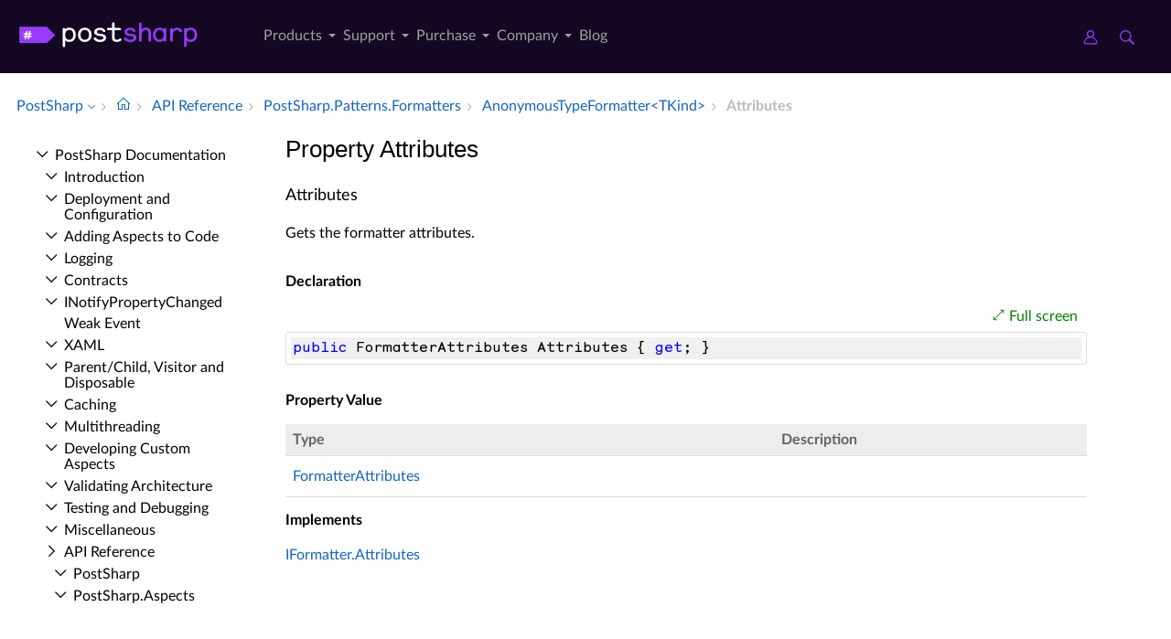

--- FILE ---
content_type: application/javascript; charset=UTF-8
request_url: https://doc.postsharp.net/cdn-cgi/challenge-platform/h/b/scripts/jsd/d251aa49a8a3/main.js?
body_size: 7845
content:
window._cf_chl_opt={AKGCx8:'b'};~function(F6,rH,rY,rw,rV,ri,rJ,rS,F0,F1){F6=G,function(e,x,Fu,F5,F,m){for(Fu={e:357,x:234,F:364,m:327,v:257,g:179,C:186,E:344,D:274,c:200,Q:213,j:268},F5=G,F=e();!![];)try{if(m=-parseInt(F5(Fu.e))/1*(-parseInt(F5(Fu.x))/2)+-parseInt(F5(Fu.F))/3*(parseInt(F5(Fu.m))/4)+parseInt(F5(Fu.v))/5+-parseInt(F5(Fu.g))/6*(-parseInt(F5(Fu.C))/7)+-parseInt(F5(Fu.E))/8*(parseInt(F5(Fu.D))/9)+-parseInt(F5(Fu.c))/10*(-parseInt(F5(Fu.Q))/11)+parseInt(F5(Fu.j))/12,m===x)break;else F.push(F.shift())}catch(v){F.push(F.shift())}}(f,934484),rH=this||self,rY=rH[F6(255)],rw=null,rV=rR(),ri=function(mb,mn,mS,mJ,mi,Fc,x,F,m,g){return mb={e:203,x:230,F:294,m:256,v:247,g:292,C:311,E:145},mn={e:220,x:334,F:338,m:341,v:353,g:353,C:350,E:352,D:147,c:140,Q:206,j:256,h:167,T:156,o:294,y:180,U:347,Z:302,X:156,N:301,d:313,A:347,k:334,l:338,I:269,H:362,Y:246,s:332,L:148,W:334,a:149,K:190,M:178,P:270,z:269,R:225,V:342,B:334,i:350,J:136,S:254,n:238,b:322,O:325,f0:175,f1:267,f2:240,f3:270,f4:334},mS={e:154,x:346},mJ={e:336},mi={e:171,x:346,F:240,m:304,v:245,g:134,C:245,E:134,D:231,c:349,Q:155,j:239,h:215,T:134,o:187,y:336,U:270,Z:336,X:166,N:270,d:143,A:270,k:221,l:246,I:266,H:334,Y:221,s:270,L:245,W:134,a:187,K:266,M:270,P:215,z:336,R:288,V:166,B:329,i:230,J:359,S:143,n:270,b:220,O:336,f0:142,f1:166,f2:266,f3:356,f4:224,f5:320,f6:334,f7:169,f8:320,f9:223,ff:271,fG:176,fe:270,fx:333,fr:148,fF:325},Fc=F6,x={'NnizA':function(C,E){return C<E},'GFzsj':function(C,E){return E===C},'KphLM':Fc(mb.e),'ejtnI':function(C,E){return C(E)},'PUSPd':function(C,E){return C>E},'PsmPj':function(C,E){return C&E},'qVFzq':function(C,E){return C<<E},'ysqZg':function(C,E){return C-E},'AqiQI':function(C,E){return C(E)},'SgNXz':function(C,E){return C==E},'jVyza':function(C,E){return E|C},'ynydE':function(C,E){return C!==E},'mtzfi':Fc(mb.x),'KSITa':function(C,E){return C(E)},'VRNWJ':function(C,E){return C|E},'Pnliw':function(C,E){return C-E},'KwKUi':function(C,E){return C(E)},'wNWaE':function(C,E){return C==E},'gEPTZ':function(C,E){return E|C},'TVrja':function(C,E){return C-E},'lBUzv':function(C,E){return C==E},'ZTZCV':function(C,E){return C-E},'YAzvv':function(C,E){return E==C},'ykedQ':function(C,E){return C(E)},'xyBkw':function(C,E){return E==C},'utXIr':function(C,E){return E===C},'mRpvS':Fc(mb.F),'vsNVP':Fc(mb.m),'MolpO':Fc(mb.v),'zZEpE':function(C,E){return C!=E},'yfqHJ':Fc(mb.g),'BUpkh':function(C,E){return C(E)},'GTNmF':function(C,E){return C<E},'XlLTL':function(C,E){return C&E},'vQaFM':function(C,E){return C==E},'hpuoQ':function(C,E){return E*C},'nivgS':function(C,E){return C!=E},'ODPVA':function(C,E){return E*C},'ZSQcv':function(C,E){return C<E},'dsdcY':function(C,E){return E==C},'NlhOX':function(C,E){return C*E},'Wozwm':function(C,E){return C<E},'twClX':function(C,E){return E!=C},'RvyCv':function(C,E){return C==E},'qYsrh':function(C,E){return C*E},'hDnqE':function(C,E){return C==E},'qMaIl':function(C,E){return C===E}},F=String[Fc(mb.C)],m={'h':function(C,mV){return mV={e:219,x:240},C==null?'':m.g(C,6,function(E,FQ){return FQ=G,FQ(mV.e)[FQ(mV.x)](E)})},'g':function(C,E,D,Fj,Q,j,T,o,y,U,Z,X,N,A,I,P,H,Y,s,L,W){if(Fj=Fc,null==C)return'';for(j={},T={},o='',y=2,U=3,Z=2,X=[],N=0,A=0,I=0;x[Fj(mi.e)](I,C[Fj(mi.x)]);I+=1)if(H=C[Fj(mi.F)](I),Object[Fj(mi.m)][Fj(mi.v)][Fj(mi.g)](j,H)||(j[H]=U++,T[H]=!0),Y=o+H,Object[Fj(mi.m)][Fj(mi.C)][Fj(mi.E)](j,Y))o=Y;else if(x[Fj(mi.D)](Fj(mi.c),Fj(mi.c))){for(s=x[Fj(mi.Q)][Fj(mi.j)]('|'),L=0;!![];){switch(s[L++]){case'0':y--;continue;case'1':j[Y]=U++;continue;case'2':o=x[Fj(mi.h)](String,H);continue;case'3':if(Object[Fj(mi.m)][Fj(mi.C)][Fj(mi.T)](T,o)){if(x[Fj(mi.o)](256,o[Fj(mi.y)](0))){for(Q=0;Q<Z;N<<=1,A==E-1?(A=0,X[Fj(mi.U)](D(N)),N=0):A++,Q++);for(W=o[Fj(mi.Z)](0),Q=0;x[Fj(mi.o)](8,Q);N=N<<1.21|x[Fj(mi.X)](W,1),E-1==A?(A=0,X[Fj(mi.N)](x[Fj(mi.h)](D,N)),N=0):A++,W>>=1,Q++);}else{for(W=1,Q=0;Q<Z;N=x[Fj(mi.d)](N,1)|W,A==E-1?(A=0,X[Fj(mi.A)](D(N)),N=0):A++,W=0,Q++);for(W=o[Fj(mi.y)](0),Q=0;16>Q;N=1.5&W|N<<1,A==x[Fj(mi.k)](E,1)?(A=0,X[Fj(mi.A)](x[Fj(mi.l)](D,N)),N=0):A++,W>>=1,Q++);}y--,x[Fj(mi.I)](0,y)&&(y=Math[Fj(mi.H)](2,Z),Z++),delete T[o]}else for(W=j[o],Q=0;Q<Z;N=x[Fj(mi.d)](N,1)|1.31&W,A==x[Fj(mi.Y)](E,1)?(A=0,X[Fj(mi.s)](D(N)),N=0):A++,W>>=1,Q++);continue;case'4':0==y&&(y=Math[Fj(mi.H)](2,Z),Z++);continue}break}}else return;if(''!==o){if(Object[Fj(mi.m)][Fj(mi.L)][Fj(mi.W)](T,o)){if(x[Fj(mi.a)](256,o[Fj(mi.Z)](0))){for(Q=0;Q<Z;N<<=1,x[Fj(mi.K)](A,E-1)?(A=0,X[Fj(mi.M)](x[Fj(mi.P)](D,N)),N=0):A++,Q++);for(W=o[Fj(mi.z)](0),Q=0;8>Q;N=x[Fj(mi.R)](N<<1.5,x[Fj(mi.V)](W,1)),A==E-1?(A=0,X[Fj(mi.s)](D(N)),N=0):A++,W>>=1,Q++);}else if(x[Fj(mi.B)](Fj(mi.i),x[Fj(mi.J)]))return P={},P.r={},P.e=P,P;else{for(W=1,Q=0;Q<Z;N=x[Fj(mi.S)](N,1)|W,A==x[Fj(mi.k)](E,1)?(A=0,X[Fj(mi.n)](x[Fj(mi.b)](D,N)),N=0):A++,W=0,Q++);for(W=o[Fj(mi.O)](0),Q=0;16>Q;N=x[Fj(mi.f0)](N<<1,x[Fj(mi.f1)](W,1)),x[Fj(mi.f2)](A,x[Fj(mi.f3)](E,1))?(A=0,X[Fj(mi.s)](x[Fj(mi.f4)](D,N)),N=0):A++,W>>=1,Q++);}y--,x[Fj(mi.f5)](0,y)&&(y=Math[Fj(mi.f6)](2,Z),Z++),delete T[o]}else for(W=j[o],Q=0;x[Fj(mi.e)](Q,Z);N=x[Fj(mi.f7)](N<<1,W&1.57),x[Fj(mi.f8)](A,x[Fj(mi.f9)](E,1))?(A=0,X[Fj(mi.n)](x[Fj(mi.b)](D,N)),N=0):A++,W>>=1,Q++);y--,y==0&&Z++}for(W=2,Q=0;Q<Z;N=x[Fj(mi.R)](N<<1,x[Fj(mi.X)](W,1)),x[Fj(mi.ff)](A,x[Fj(mi.fG)](E,1))?(A=0,X[Fj(mi.fe)](D(N)),N=0):A++,W>>=1,Q++);for(;;)if(N<<=1,x[Fj(mi.fx)](A,x[Fj(mi.fG)](E,1))){X[Fj(mi.A)](x[Fj(mi.fr)](D,N));break}else A++;return X[Fj(mi.fF)]('')},'j':function(C,Fp){return Fp=Fc,null==C?'':x[Fp(mS.e)]('',C)?null:m.i(C[Fp(mS.x)],32768,function(E,Fh){return Fh=Fp,C[Fh(mJ.e)](E)})},'i':function(C,E,D,Fq,Q,j,T,o,y,U,Z,X,N,A,I,H,s,Y,W,K){for(Fq=Fc,Q=[],j=4,T=4,o=3,y=[],X=x[Fq(mn.e)](D,0),N=E,A=1,U=0;3>U;Q[U]=U,U+=1);for(I=0,H=Math[Fq(mn.x)](2,2),Z=1;x[Fq(mn.F)](Z,H);)if(x[Fq(mn.m)](x[Fq(mn.v)],x[Fq(mn.g)]))Y=N&X,N>>=1,N==0&&(N=E,X=x[Fq(mn.C)](D,A++)),I|=(x[Fq(mn.E)](0,Y)?1:0)*Z,Z<<=1;else{if(!E[Fq(mn.D)])return;x[Fq(mn.m)](D,x[Fq(mn.c)])?(W={},W[Fq(mn.Q)]=Fq(mn.j),W[Fq(mn.h)]=y.r,W[Fq(mn.T)]=Fq(mn.o),o[Fq(mn.y)][Fq(mn.U)](W,'*')):(K={},K[Fq(mn.Q)]=x[Fq(mn.Z)],K[Fq(mn.h)]=Z.r,K[Fq(mn.X)]=x[Fq(mn.N)],K[Fq(mn.d)]=X,U[Fq(mn.y)][Fq(mn.A)](K,'*'))}switch(I){case 0:for(I=0,H=Math[Fq(mn.k)](2,8),Z=1;x[Fq(mn.l)](Z,H);Y=x[Fq(mn.I)](X,N),N>>=1,x[Fq(mn.H)](0,N)&&(N=E,X=x[Fq(mn.Y)](D,A++)),I|=x[Fq(mn.s)](0<Y?1:0,Z),Z<<=1);s=x[Fq(mn.L)](F,I);break;case 1:for(I=0,H=Math[Fq(mn.W)](2,16),Z=1;x[Fq(mn.a)](Z,H);Y=N&X,N>>=1,N==0&&(N=E,X=x[Fq(mn.Y)](D,A++)),I|=x[Fq(mn.K)](x[Fq(mn.M)](0,Y)?1:0,Z),Z<<=1);s=F(I);break;case 2:return''}for(U=Q[3]=s,y[Fq(mn.P)](s);;){if(A>C)return'';for(I=0,H=Math[Fq(mn.k)](2,o),Z=1;Z!=H;Y=x[Fq(mn.z)](X,N),N>>=1,x[Fq(mn.R)](0,N)&&(N=E,X=D(A++)),I|=x[Fq(mn.V)](0<Y?1:0,Z),Z<<=1);switch(s=I){case 0:for(I=0,H=Math[Fq(mn.B)](2,8),Z=1;H!=Z;Y=N&X,N>>=1,0==N&&(N=E,X=x[Fq(mn.i)](D,A++)),I|=(x[Fq(mn.J)](0,Y)?1:0)*Z,Z<<=1);Q[T++]=F(I),s=T-1,j--;break;case 1:for(I=0,H=Math[Fq(mn.k)](2,16),Z=1;x[Fq(mn.S)](Z,H);Y=X&N,N>>=1,x[Fq(mn.n)](0,N)&&(N=E,X=x[Fq(mn.i)](D,A++)),I|=x[Fq(mn.b)](0<Y?1:0,Z),Z<<=1);Q[T++]=x[Fq(mn.e)](F,I),s=T-1,j--;break;case 2:return y[Fq(mn.O)]('')}if(x[Fq(mn.f0)](0,j)&&(j=Math[Fq(mn.B)](2,o),o++),Q[s])s=Q[s];else if(x[Fq(mn.f1)](s,T))s=U+U[Fq(mn.f2)](0);else return null;y[Fq(mn.f3)](s),Q[T++]=U+s[Fq(mn.f2)](0),j--,U=s,0==j&&(j=Math[Fq(mn.f4)](2,o),o++)}}},g={},g[Fc(mb.E)]=m.h,g}(),rJ={},rJ[F6(252)]='o',rJ[F6(170)]='s',rJ[F6(260)]='u',rJ[F6(233)]='z',rJ[F6(198)]='n',rJ[F6(199)]='I',rJ[F6(214)]='b',rS=rJ,rH[F6(204)]=function(x,F,g,C,ve,vG,vf,FZ,E,Q,j,h,T,o,y){if(ve={e:193,x:193,F:278,m:280,v:226,g:278,C:280,E:321,D:146,c:160,Q:146,j:209,h:306,T:346,o:153,y:189,U:310,Z:287,X:316,N:205},vG={e:290,x:346,F:168},vf={e:304,x:245,F:134,m:270},FZ=F6,E={'bLnLz':function(U,Z){return Z===U},'yWKvr':function(U,Z){return Z===U},'SxsQS':function(U,Z,X){return U(Z,X)},'QrlUF':function(U,Z){return U+Z},'rdgiN':function(U,Z){return U+Z}},E[FZ(ve.e)](null,F)||E[FZ(ve.x)](void 0,F))return C;for(Q=rO(F),x[FZ(ve.F)][FZ(ve.m)]&&(Q=Q[FZ(ve.v)](x[FZ(ve.g)][FZ(ve.C)](F))),Q=x[FZ(ve.E)][FZ(ve.D)]&&x[FZ(ve.c)]?x[FZ(ve.E)][FZ(ve.Q)](new x[(FZ(ve.c))](Q)):function(U,FX,Z){for(FX=FZ,U[FX(vG.e)](),Z=0;Z<U[FX(vG.x)];U[Z+1]===U[Z]?U[FX(vG.F)](Z+1,1):Z+=1);return U}(Q),j='nAsAaAb'.split('A'),j=j[FZ(ve.j)][FZ(ve.h)](j),h=0;h<Q[FZ(ve.T)];T=Q[h],o=rb(x,F,T),j(o)?(y=E[FZ(ve.o)]('s',o)&&!x[FZ(ve.y)](F[T]),FZ(ve.U)===g+T?E[FZ(ve.Z)](D,E[FZ(ve.X)](g,T),o):y||D(E[FZ(ve.N)](g,T),F[T])):D(g+T,o),h++);return C;function D(U,Z,FU){FU=G,Object[FU(vf.e)][FU(vf.x)][FU(vf.F)](C,Z)||(C[Z]=[]),C[Z][FU(vf.m)](U)}},F0=F6(242)[F6(239)](';'),F1=F0[F6(209)][F6(306)](F0),rH[F6(250)]=function(F,m,vF,FN,v,g,C,E,D,Q){for(vF={e:277,x:253,F:346,m:346,v:354,g:270,C:277,E:244},FN=F6,v={},v[FN(vF.e)]=function(j,h){return j+h},g=v,C=Object[FN(vF.x)](m),E=0;E<C[FN(vF.F)];E++)if(D=C[E],'f'===D&&(D='N'),F[D]){for(Q=0;Q<m[C[E]][FN(vF.m)];-1===F[D][FN(vF.v)](m[C[E]][Q])&&(F1(m[C[E]][Q])||F[D][FN(vF.g)](g[FN(vF.C)]('o.',m[C[E]][Q]))),Q++);}else F[D]=m[C[E]][FN(vF.E)](function(j){return'o.'+j})},F3();function rL(FK,F9,x,F,m,v){return FK={e:285,x:198,F:182},F9=F6,x={},x[F9(FK.e)]=F9(FK.x),F=x,m=rH[F9(FK.F)],!m?null:(v=m.i,typeof v!==F[F9(FK.e)]||v<30)?null:v}function rb(x,F,m,v3,Fo,g,C,E,D){C=(v3={e:191,x:173,F:241,m:158,v:252,g:173,C:351,E:321,D:314,c:158,Q:321,j:191},Fo=F6,g={},g[Fo(v3.e)]=function(Q,j){return Q==j},g[Fo(v3.x)]=Fo(v3.F),g[Fo(v3.m)]=function(Q,j){return Q===j},g);try{E=F[m]}catch(Q){return'i'}if(C[Fo(v3.e)](null,E))return void 0===E?'u':'x';if(Fo(v3.v)==typeof E)try{if(C[Fo(v3.g)]==typeof E[Fo(v3.C)])return E[Fo(v3.C)](function(){}),'p'}catch(j){}return x[Fo(v3.E)][Fo(v3.D)](E)?'a':C[Fo(v3.c)](E,x[Fo(v3.Q)])?'D':!0===E?'T':E===!1?'F':(D=typeof E,C[Fo(v3.j)](Fo(v3.F),D)?rn(x,E)?'N':'f':rS[D]||'?')}function rK(e,Fi,Fe){return Fi={e:177},Fe=F6,Math[Fe(Fi.e)]()<e}function rO(e,v4,Fy,x){for(v4={e:226,x:253,F:343},Fy=F6,x=[];null!==e;x=x[Fy(v4.e)](Object[Fy(v4.x)](e)),e=Object[Fy(v4.F)](e));return x}function F4(m,v,vh,FI,g,C,E,D){if(vh={e:312,x:303,F:294,m:147,v:312,g:303,C:206,E:256,D:167,c:156,Q:180,j:347,h:256,T:247,o:313,y:347},FI=F6,g={},g[FI(vh.e)]=function(c,Q){return Q===c},g[FI(vh.x)]=FI(vh.F),C=g,!m[FI(vh.m)])return;C[FI(vh.v)](v,C[FI(vh.g)])?(E={},E[FI(vh.C)]=FI(vh.E),E[FI(vh.D)]=m.r,E[FI(vh.c)]=C[FI(vh.g)],rH[FI(vh.Q)][FI(vh.j)](E,'*')):(D={},D[FI(vh.C)]=FI(vh.h),D[FI(vh.D)]=m.r,D[FI(vh.c)]=FI(vh.T),D[FI(vh.o)]=v,rH[FI(vh.Q)][FI(vh.y)](D,'*'))}function rP(FO,Fr,e,x,F,m){return FO={e:289,x:261,F:144,m:283,v:210},Fr=F6,e={'kBzvC':function(v){return v()},'hdCQX':function(v,g){return v>g},'lGhQQ':function(v,g){return v-g}},x=3600,F=e[Fr(FO.e)](rM),m=Math[Fr(FO.x)](Date[Fr(FO.F)]()/1e3),e[Fr(FO.m)](e[Fr(FO.v)](m,F),x)?![]:!![]}function F2(vv,Fd,m,v,g,C,E,D){m=(vv={e:251,x:184,F:348,m:212,v:216,g:249,C:319,E:275,D:293,c:174,Q:295,j:172,h:218,T:229,o:211,y:293,U:296},Fd=F6,{'kUDVv':Fd(vv.e),'CJtrx':Fd(vv.x),'CtmOz':function(c,Q,j,h,T){return c(Q,j,h,T)},'MWslh':Fd(vv.F)});try{return v=rY[Fd(vv.m)](m[Fd(vv.v)]),v[Fd(vv.g)]=m[Fd(vv.C)],v[Fd(vv.E)]='-1',rY[Fd(vv.D)][Fd(vv.c)](v),g=v[Fd(vv.Q)],C={},C=m[Fd(vv.j)](pRIb1,g,g,'',C),C=pRIb1(g,g[m[Fd(vv.h)]]||g[Fd(vv.T)],'n.',C),C=pRIb1(g,v[Fd(vv.o)],'d.',C),rY[Fd(vv.y)][Fd(vv.U)](v),E={},E.r=C,E.e=null,E}catch(c){return D={},D.r={},D.e=c,D}}function rM(FJ,Fx,e){return FJ={e:182,x:261},Fx=F6,e=rH[Fx(FJ.e)],Math[Fx(FJ.x)](+atob(e.t))}function G(e,x,r,F){return e=e-134,r=f(),F=r[e],F}function rn(e,x,mO,FT){return mO={e:138,x:138,F:304,m:135,v:134,g:354,C:291},FT=F6,x instanceof e[FT(mO.e)]&&0<e[FT(mO.x)][FT(mO.F)][FT(mO.m)][FT(mO.v)](x)[FT(mO.g)](FT(mO.C))}function F3(vj,vQ,vD,FA,e,x,F,m,v){if(vj={e:228,x:262,F:157,m:279,v:195,g:182,C:305,E:248,D:339,c:358,Q:279,j:159,h:365,T:365,o:323},vQ={e:358,x:340,F:339},vD={e:361,x:326},FA=F6,e={'fScPT':function(g,C){return C!==g},'IgBlW':FA(vj.e),'DvBkZ':FA(vj.x),'iqxNt':FA(vj.F),'XHpdR':FA(vj.m),'sqIdv':FA(vj.v),'SbDtP':function(g){return g()}},x=rH[FA(vj.g)],!x)return;if(!rP()){if(FA(vj.C)===e[FA(vj.E)])m[FA(vj.D)]=v,g();else return}(F=![],m=function(vE,Ft){if(vE={e:243,x:228,F:299},Ft=FA,!F){if(F=!![],!rP())return e[Ft(vD.e)]!==e[Ft(vD.x)];rs(function(E,Fk){if(Fk=Ft,e[Fk(vE.e)](Fk(vE.x),e[Fk(vE.F)]))return;else F4(x,E)})}},rY[FA(vj.c)]!==FA(vj.Q))?e[FA(vj.j)](m):rH[FA(vj.h)]?rY[FA(vj.T)](FA(vj.o),m):(v=rY[FA(vj.D)]||function(){},rY[FA(vj.D)]=function(Fl){Fl=FA,v(),rY[Fl(vQ.e)]!==e[Fl(vQ.x)]&&(rY[Fl(vQ.F)]=v,m())})}function rR(m8,FE){return m8={e:150},FE=F6,crypto&&crypto[FE(m8.e)]?crypto[FE(m8.e)]():''}function f(vq){return vq='qVFzq,now,TBWL,from,api,ykedQ,nivgS,randomUUID,_cf_chl_opt,BvKvP,yWKvr,xyBkw,KphLM,event,fgNLu,wCTXe,SbDtP,Set,UNTuN,XMLHttpRequest,dOgtD,error on cf_chl_props,status,PsmPj,sid,splice,gEPTZ,string,NnizA,CtmOz,Jxakt,appendChild,hDnqE,ZTZCV,random,ZSQcv,402066pjcEMJ,parent,rblOO,__CF$cv$params,chctx,display: none,ItSti,42Odcijq,PUSPd,xnhCY,isNaN,ODPVA,JgUZP,HIHBy,bLnLz,zPkEw,dXpFz,/invisible/jsd,xhr-error,number,bigint,90GIlTgB,log,iPbBi,3|0|4|1|2,pRIb1,rdgiN,source,/jsd/oneshot/d251aa49a8a3/0.9382886462121677:1769073802:G62PZrO0Nka5V-tEOZIz0VorfIcMpqgj4hzIblNWoYc/,/b/ov1/0.9382886462121677:1769073802:G62PZrO0Nka5V-tEOZIz0VorfIcMpqgj4hzIblNWoYc/,includes,lGhQQ,contentDocument,createElement,1397836dXQGxz,boolean,ejtnI,kUDVv,rHFCH,MWslh,B0$kCJ39ERqWzOyj4nFoGluAepN5vDUIPwHdKZcT1bh6VYs-a+7tSfg82mxQLXiMr,KSITa,ysqZg,onload,TVrja,KwKUi,dsdcY,concat,/cdn-cgi/challenge-platform/h/,sakMP,navigator,IetFR,GFzsj,JBxy9,symbol,58MlnaRa,TYlZ6,AdUKk,ntGvy,RvyCv,split,charAt,function,_cf_chl_opt;JJgc4;PJAn2;kJOnV9;IWJi4;OHeaY1;DqMg0;FKmRv9;LpvFx1;cAdz2;PqBHf2;nFZCC5;ddwW5;pRIb1;rxvNi8;RrrrA2;erHi9,fScPT,map,hasOwnProperty,AqiQI,error,sqIdv,style,rxvNi8,iframe,object,keys,twClX,document,cloudflare-invisible,3929795fgQwNc,ontimeout,DBBqQ,undefined,floor,GFhvA,SSTpq3,gvYVP,CnwA5,SgNXz,qMaIl,4700256yRslmr,XlLTL,push,lBUzv,HgXrm,pkLOA2,9jDQGdD,tabIndex,mQqId,vOugj,Object,loading,getOwnPropertyNames,LbvEH,AdeF3,hdCQX,qyegb,kvozQ,http-code:,SxsQS,jVyza,kBzvC,sort,[native code],CigTg,body,success,contentWindow,removeChild,wKqnp,oUSnn,IgBlW,location,MolpO,vsNVP,CQBTf,prototype,rCqeY,bind,zgTbT,PwrtH,POST,d.cookie,fromCharCode,lDSSA,detail,isArray,errorInfoObject,QrlUF,Vgcwm,YIARx,CJtrx,wNWaE,Array,qYsrh,DOMContentLoaded,send,join,iqxNt,1601108XjylHh,onerror,ynydE,mTHWQ,jsd,hpuoQ,YAzvv,pow,HIJXo,charCodeAt,aUjz8,zZEpE,onreadystatechange,XHpdR,utXIr,NlhOX,getPrototypeOf,10139256XHbHPO,stringify,length,postMessage,clientInformation,fOSGm,BUpkh,catch,GTNmF,yfqHJ,indexOf,4|2|7|1|8|5|6|0|3|9,Pnliw,23425UMkWdd,readyState,mtzfi,timeout,DvBkZ,vQaFM,QIMjP,9dxjBEb,addEventListener,AKGCx8,call,toString,Wozwm,open,Function,href,mRpvS,LRmiB4,VRNWJ'.split(','),f=function(){return vq},f()}function ra(FB,FG,x,F,m){if(FB={e:181,x:241,F:188,m:236,v:351},FG=F6,x={},x[FG(FB.e)]=FG(FB.x),x[FG(FB.F)]=function(v,g){return v*g},F=x,m=rL(),null===m){if(FG(FB.m)!==FG(FB.m)){if(F[FG(FB.e)]==typeof F[FG(FB.v)])return v[FG(FB.v)](function(){}),'p'}else return}rw=(rw&&clearTimeout(rw),setTimeout(function(){rs()},F[FG(FB.F)](m,1e3)))}function rW(FP,Ff,x,F){return FP={e:194},Ff=F6,x={},x[Ff(FP.e)]=function(m,v){return v!==m},F=x,F[Ff(FP.e)](rL(),null)}function rz(x,F,m7,m6,m5,m2,m1,FF,m,v,g,C,E,D,c,Q){for(m7={e:276,x:360,F:307,m:317,v:197,g:272,C:227,E:355,D:239,c:328,Q:162,j:182,h:300,T:139,o:139,y:147,U:276,Z:317,X:360,N:258,d:222,A:201,k:151,l:137,I:309,H:151,Y:366,s:207,L:324,W:145,a:345},m6={e:298,x:165,F:192,m:165,v:294,g:318,C:286},m5={e:152},m2={e:307},m1={e:163},FF=F6,m={},m[FF(m7.e)]=FF(m7.x),m[FF(m7.F)]=function(j,h){return j>=h},m[FF(m7.m)]=FF(m7.v),m[FF(m7.g)]=FF(m7.C),v=m,g=FF(m7.E)[FF(m7.D)]('|'),C=0;!![];){switch(g[C++]){case'0':E[FF(m7.c)]=function(Fm){Fm=FF,F(Q[Fm(m1.e)])};continue;case'1':E=new rH[(FF(m7.Q))]();continue;case'2':D=rH[FF(m7.j)];continue;case'3':c={'t':rM(),'lhr':rY[FF(m7.h)]&&rY[FF(m7.h)][FF(m7.T)]?rY[FF(m7.h)][FF(m7.o)]:'','api':D[FF(m7.y)]?!![]:![],'c':rW(),'payload':x};continue;case'4':Q={'BvKvP':v[FF(m7.U)],'oUSnn':function(j,h,Fv){return Fv=FF,v[Fv(m2.e)](j,h)},'HIHBy':function(j,h){return j<h},'YIARx':function(j,h){return j+h},'dOgtD':v[FF(m7.Z)]};continue;case'5':D[FF(m7.y)]&&(E[FF(m7.X)]=5e3,E[FF(m7.N)]=function(Fg){Fg=FF,F(Q[Fg(m5.e)])});continue;case'6':E[FF(m7.d)]=function(FC){FC=FF,Q[FC(m6.e)](E[FC(m6.x)],200)&&Q[FC(m6.F)](E[FC(m6.m)],300)?F(FC(m6.v)):F(Q[FC(m6.g)](FC(m6.C),E[FC(m6.m)]))};continue;case'7':console[FF(m7.A)](rH[FF(m7.k)]);continue;case'8':E[FF(m7.l)](FF(m7.I),v[FF(m7.g)]+rH[FF(m7.H)][FF(m7.Y)]+FF(m7.s)+D.r);continue;case'9':E[FF(m7.L)](ri[FF(m7.W)](JSON[FF(m7.a)](c)));continue}break}}function rB(v,g,me,FD,C,E,D,c,Q,j,h,T,o){if(me={e:208,x:196,F:331,m:363,v:282,g:235,C:182,E:330,D:227,c:151,Q:366,j:237,h:335,T:162,o:137,y:309,U:360,Z:258,X:265,N:151,d:265,A:263,k:263,l:141,I:141,H:273,Y:337,s:232,L:315,W:183,a:206,K:259,M:324,P:145},FD=F6,C={'QIMjP':function(y,U){return y(U)},'mTHWQ':function(U,Z){return U+Z},'ntGvy':FD(me.e),'HIJXo':FD(me.x),'DBBqQ':FD(me.F)},!C[FD(me.m)](rK,0))return![];D=(E={},E[FD(me.v)]=v,E[FD(me.g)]=g,E);try{c=rH[FD(me.C)],Q=C[FD(me.E)](FD(me.D),rH[FD(me.c)][FD(me.Q)])+C[FD(me.j)]+c.r+C[FD(me.h)],j=new rH[(FD(me.T))](),j[FD(me.o)](FD(me.y),Q),j[FD(me.U)]=2500,j[FD(me.Z)]=function(){},h={},h[FD(me.X)]=rH[FD(me.N)][FD(me.d)],h[FD(me.A)]=rH[FD(me.N)][FD(me.k)],h[FD(me.l)]=rH[FD(me.c)][FD(me.I)],h[FD(me.H)]=rH[FD(me.N)][FD(me.Y)],h[FD(me.s)]=rV,T=h,o={},o[FD(me.L)]=D,o[FD(me.W)]=T,o[FD(me.a)]=C[FD(me.K)],j[FD(me.M)](ri[FD(me.P)](o))}catch(y){}}function rs(e,Fa,FW,F7,x,F){if(Fa={e:241,x:202,F:164,m:284,v:217,g:264,C:270,E:336,D:185,c:281,Q:308},FW={e:161,x:297},F7=F6,x={'UNTuN':F7(Fa.e),'wKqnp':function(m){return m()},'gvYVP':function(m,v){return m==v},'ItSti':function(m,v){return m<<v},'qyegb':function(m,v,g){return m(v,g)},'rHFCH':F7(Fa.x),'LbvEH':function(m,v,g){return m(v,g)},'PwrtH':F7(Fa.F)},F=F2(),x[F7(Fa.m)](rz,F.r,function(m,F8){F8=F7,typeof e===x[F8(FW.e)]&&e(m),x[F8(FW.x)](ra)}),F.e){if(F7(Fa.x)!==x[F7(Fa.v)]){for(z=1,R=0;V<B;J=n|S<<1,x[F7(Fa.g)](b,O-1)?(f0=0,f1[F7(Fa.C)](f2(f3)),f4=0):f5++,f6=0,i++);for(f7=f8[F7(Fa.E)](0),f9=0;16>ff;fe=x[F7(Fa.D)](fx,1)|1&fr,fm-1==fF?(fv=0,fg[F7(Fa.C)](fC(fE)),fD=0):fc++,fQ>>=1,fG++);}else x[F7(Fa.c)](rB,x[F7(Fa.Q)],F.e)}}}()